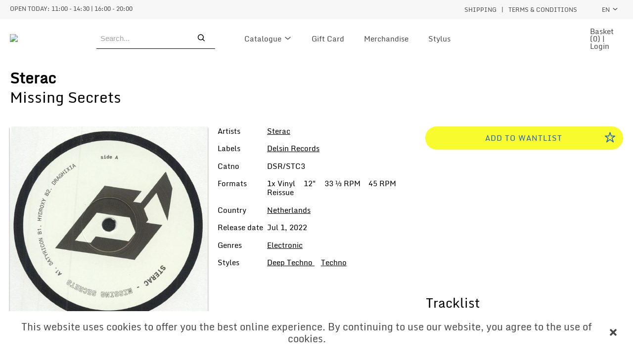

--- FILE ---
content_type: text/html; charset=utf-8
request_url: https://www.discosparadiso.com/release/23944463/Sterac-Missing-Secrets
body_size: 5382
content:
<!DOCTYPE html><html lang="en" style="--cg-text-xxs:8px; --cg-text-xs:10px; --cg-text-sm:12px; --cg-text-md:15px; --cg-text-lg:20px; --cg-text-xl:24px; --cg-text-xxl:30px ; --cg-gutter-xxs:20px; --cg-gutter-xs:20px; --cg-gutter-sm:20px; --cg-gutter-md:20px; --cg-gutter-lg:20px; --cg-gutter-xl:20px; --cg-gutter-xxl:20px; --cg-primary:#6041f7; --cg-secondary:#f76041; --cg-global-border-radius:10px; --cg-global-border-width:1px; --cg-global-logo-height:13px; --cg-global-border-style:dotted; --cg-super-header-text:#4A4A4A; --cg-super-header-background:#f7f7f7; --cg-header-text:#4A4A4A; --cg-header-background:#ffffff; --cg-footer-text:#4A4A4A; --cg-footer-background:#ffffff; --cg-cookies-text:#4A4A4A; --cg-cookies-background:#ffffff; --cg-notification-text:#4A4A4A; --cg-notification-container:#86d3ff; --cg-audio-text:#4A4A4A; --cg-audio-waveform-progress:#6767e7; --cg-audio-waveform:#ffffff; --cg-audio-background-progress:#86d3ff; --cg-audio-background:#86d3ff; --cg-tracklist-text:#4A4A4A; --cg-tracklist-background:#00a2ff; --cg-tracklist-pause-icon:#6767e7; --cg-cta-text:#4A4A4A; --cg-cta-container:#ffffff; --cg-cta-border:#ffffff; --cg-cta-hover-text:#4A4A4A; --cg-cta-hover-container:#ffffff; --cg-cta-hover-border:#4A4A4A; --cg-cta-pressed-text:#4A4A4A; --cg-cta-pressed-container:#efff5a; --cg-cta-pressed-border:#ffffff; --cg-cta-selected-text:#4A4A4A; --cg-cta-selected-container:#efff5a; --cg-cta-selected-border:#ffffff; --cg-account-background:#ffffff; --cg-field-background:#f7f7f7; --cg-field-placeholder:#A4A4A4; --cg-page-background:#f7f7f7; --cg-ok-text:#00c48a; --cg-danger-text:#ff6c64; --cg-alert-text:#ff9a5c; --cg-info-text:#00a2ff; --cg-legal-text:#A4A4A4; --cg-default-text:#4A4A4A; --cg-preset-none:#ffffff; --cg-preset-default:#4A4A4A; --cg-preset-legal:#A4A4A4; --cg-preset-background:#ffffff; --cg-preset-page:#f7f7f7; --cg-preset-pressed:#efff5a; --cg-preset-action:#00a2ff; --cg-preset-hover:#86d3ff; --cg-preset-option:#6767e7; --cg-preset-ok:#00c48a; --cg-preset-alert:#ff9a5c; --cg-preset-danger:#ff6c64; --cg-preset-info:#00a2ff;"><head><meta charset="utf-8"><meta name="viewport" content="width=device-width,initial-scale=1"><meta name="theme-color" content="#000000"><meta name="robots" content="index"><script async="" src="https://www.google-analytics.com/analytics.js"></script><script>window.prerenderReady=!1</script><link rel="manifest" href="https://static.common-ground.io/eshop/production/master/manifest.json"><title>Sterac - Missing Secrets | Delsin Records (DSR/STC3) - Discos Paradiso</title><link href="https://static.common-ground.io/eshop/production/master/static/css/2.b9713984.chunk.css" rel="stylesheet"><link href="https://static.common-ground.io/eshop/production/master/static/css/main.2dd51fad.chunk.css" rel="stylesheet"><script src="https://js.stripe.com/v3"></script><link rel="stylesheet" type="text/css" href="https://static.common-ground.io/shops/104/themes/2/2.css?v=856"><style type="text/css">null </style><style data-emotion="css"></style><style data-react-tooltip="true">.__react_component_tooltip {
  border-radius: 3px;
  display: inline-block;
  font-size: 13px;
  left: -999em;
  opacity: 0;
  padding: 8px 21px;
  position: fixed;
  pointer-events: none;
  transition: opacity 0.3s ease-out;
  top: -999em;
  visibility: hidden;
  z-index: 999;
}
.__react_component_tooltip.allow_hover, .__react_component_tooltip.allow_click {
  pointer-events: auto;
}
.__react_component_tooltip::before, .__react_component_tooltip::after {
  content: "";
  width: 0;
  height: 0;
  position: absolute;
}
.__react_component_tooltip.show {
  opacity: 0.9;
  margin-top: 0;
  margin-left: 0;
  visibility: visible;
}
.__react_component_tooltip.place-top::before {
  border-left: 10px solid transparent;
  border-right: 10px solid transparent;
  bottom: -8px;
  left: 50%;
  margin-left: -10px;
}
.__react_component_tooltip.place-bottom::before {
  border-left: 10px solid transparent;
  border-right: 10px solid transparent;
  top: -8px;
  left: 50%;
  margin-left: -10px;
}
.__react_component_tooltip.place-left::before {
  border-top: 6px solid transparent;
  border-bottom: 6px solid transparent;
  right: -8px;
  top: 50%;
  margin-top: -5px;
}
.__react_component_tooltip.place-right::before {
  border-top: 6px solid transparent;
  border-bottom: 6px solid transparent;
  left: -8px;
  top: 50%;
  margin-top: -5px;
}
.__react_component_tooltip .multi-line {
  display: block;
  padding: 2px 0;
  text-align: center;
}</style><link rel="canonical" href="https://www.discosparadiso.com/release/23944463/Sterac-Missing-Secrets" data-react-helmet="true"><link rel="shortcut icon" type="image/png" href="https://static.common-ground.io/shops/104/media/logo_circular-FaFX6Qv5ho.png" data-react-helmet="true"><meta property="og:url" content="https://www.discosparadiso.com/release/23944463/Sterac-Missing-Secrets" data-react-helmet="true"><meta name="keywords" content="Sterac,,Missing,Secrets,,Delsin,Records,DSRSTC,,Discos,Paradiso" data-react-helmet="true"><meta property="og:title" content="Sterac - Missing Secrets | Delsin Records (DSR/STC3) - Discos Paradiso" data-react-helmet="true"><meta property="og:type" content="website" data-react-helmet="true"><meta property="og:site_name" content="Discos Paradiso" data-react-helmet="true"><meta name="description" content="Sterac - Missing Secrets | Delsin Records (DSR/STC3) - Discos Paradiso - Record Store from Barcelona selling New &amp; Second Hand Records since 2010" data-react-helmet="true"><meta property="og:description" content="Sterac - Missing Secrets | Delsin Records (DSR/STC3) - Discos Paradiso - Record Store from Barcelona selling New &amp; Second Hand Records since 2010" data-react-helmet="true"><meta property="og:image" itemprop="image" content="https://static.common-ground.io/shops/104/releases/23944463/img-d-9hSc2xrXXV.jpeg" data-react-helmet="true"><meta property="product:brand" content="Delsin Records" data-react-helmet="true"><meta property="product:availability" content="oos" data-react-helmet="true"><meta property="product:condition" content="new" data-react-helmet="true"><meta property="product:price:amount" content="12" data-react-helmet="true"><meta property="product:price:currency" content="EUR" data-react-helmet="true"><meta property="product:retailer_item_id" content="23944463" data-react-helmet="true"><meta property="og:updated_time" content="2022-09-23T13:52:42+00:00" data-react-helmet="true"></head><body><noscript>You need to enable JavaScript to run this app.</noscript><div id="root"><div id="app" class="item release"><div class="notification-container notification-container-empty"><div></div></div><div class="topHeader"><div class="container"><div id="left"><p>Open today: <span>11:00 - 14:30 | </span><span>16:00 - 20:00</span></p></div><div id="right"><div class="links"><a href="/shipping">Shipping</a><p> | </p><a href="/legal">Terms &amp; Conditions</a></div><div class="languageSelector"><div class="current"><button class="current">en<i class="cg-icon-dictionary"></i></button></div></div></div></div></div><nav id="JAsIb3onyy" class="menu defaultNavbar "><div class="content"><a id="" class="image " href="/"><img class="image" src="https://static.common-ground.io/shops/104/media/logo-paradiso_2021-GZueZ7-XX.svg"></a><div class="search "><div id="mainSearch" class="inventorySearch"><div class="searchArea"><input type="text" class="inputSearch" placeholder="Search..." value=""><i class="cg-icon-search"></i></div></div></div><nav class="group "><div class="dropdown "><div class=" top"><a href="/catalogue">Catalogue<i class="cg-icon-catalogue-down"></i></a></div></div><a class="link menuLink " href="/product/1639386617/Discos-Paradiso-x-Maquina-Total-Gift-Card">Gift Card</a><a class="link menuLink " href="/products?categories=Sweatshirts&amp;categories=T-Shirts&amp;categories=Caps">Merchandise</a><a class="link menuLink " href="/products?categories=Stylus&amp;manufacturers=100+Sounds">Stylus</a></nav><div class="homeOrLogin"><span><a class="basket" href="/home">Basket (0)</a><span> | </span><a class="login" href="/login">Login</a></span></div></div></nav><div id="player" class="hidden"><div id="playerContent"><div id="waveform"><wave style="display: block; position: relative; user-select: none; height: 20px; width: 100%; cursor: auto; overflow: hidden;"><wave style="position: absolute; z-index: 3; left: 0px; top: 0px; bottom: 0px; overflow: hidden; width: 0px; display: none; box-sizing: border-box; border-right: 1px solid rgb(51, 51, 51); pointer-events: none;"><canvas style="position: absolute; left: 0px; top: 0px; bottom: 0px; height: 100%;"></canvas></wave><canvas style="position: absolute; z-index: 2; left: 0px; top: 0px; bottom: 0px; height: 100%; pointer-events: none;"></canvas></wave></div><div id="right"><p>1 / 0</p></div></div></div><div id="contentWrapper"><div id="itemPage" class="itemContainer"><div id="item" class="item"><div id="itemHeader" class="itemHeader"><h1><span class="medium"><span><a href="/catalogue?artists=1174">Sterac </a></span></span><br>Missing Secrets</h1></div><div class="thumbnailAndImages"><img class="" id="mainImage" alt="Missing Secrets" src="https://static.common-ground.io/shops/104/releases/23944463/img-d-9hSc2xrXXV.jpeg"></div><div class="itemSpecs"><div class="itemInfo artists"><p>Artists</p><p><span><a href="/catalogue?artists=1174">Sterac </a></span></p></div><div class="itemInfo labels"><p>Labels</p><p><span><a href="/catalogue?labels=541304">Delsin Records </a></span></p></div><div class="itemInfo catNo"><p>Catno </p> <p><span>DSR/STC3 </span></p></div><div class="itemInfo formats"><p>Formats</p><p><span><span>1x Vinyl</span><span> 12"</span><span> 33 ⅓ RPM</span><span> 45 RPM</span><span> Reissue</span><span></span></span></p></div><div class="itemInfo country"><p>Country</p> <p><a href="/catalogue?countries=Netherlands">Netherlands</a></p></div><div class="itemInfo releaseDate"><p>Release date</p> <p> Jul 1, 2022</p></div><div class="itemInfo genres"><p>Genres</p><p><a href="/catalogue?genres=Electronic">Electronic </a></p></div><div class="itemInfo styles"><p>Styles</p><p><a href="/catalogue?styles=Deep Techno">Deep Techno </a><a href="/catalogue?styles=Techno">Techno </a></p></div></div><div id="shopDescription" class="shopDescription"></div><div class="videos"><iframe width="100%" height="200px" src="https://www.youtube.com/embed/pvEeYjJG0lU" title="YouTube video player" frameborder="0" allow="accelerometer; autoplay; clipboard-write; encrypted-media; gyroscope; picture-in-picture" allowfullscreen=""></iframe><iframe width="100%" height="200px" src="https://www.youtube.com/embed/oVvZWg3D5R8" title="YouTube video player" frameborder="0" allow="accelerometer; autoplay; clipboard-write; encrypted-media; gyroscope; picture-in-picture" allowfullscreen=""></iframe><iframe width="100%" height="200px" src="https://www.youtube.com/embed/JlBwv-cvG7E" title="YouTube video player" frameborder="0" allow="accelerometer; autoplay; clipboard-write; encrypted-media; gyroscope; picture-in-picture" allowfullscreen=""></iframe></div><div class="buyAndWantlist"><div class="priceAndBuy soldOut"><div class="preorderNotice"></div><div class="options"><div class="media"><span>Media: NM or M-</span><span class="mediaTooltip" data-multiline="true" data-background-color="#d8d8d8" data-arrow-color="transparent" data-html="true" data-tip="
                  <p>Media: Near Mint</p>
                  <p>Sleeve: Near Mint</p>
                " currentitem="false">i</span><div class="__react_component_tooltip td8aaff06-6841-451f-80d4-4b75ea9486ed place-top type-dark" id="td8aaff06-6841-451f-80d4-4b75ea9486ed" data-id="tooltip"><style aria-hidden="true">
  	.td8aaff06-6841-451f-80d4-4b75ea9486ed {
	    color: #fff;
	    background: #222;
	    border: 1px solid transparent;
  	}

  	.td8aaff06-6841-451f-80d4-4b75ea9486ed.place-top {
        margin-top: -10px;
    }
    .td8aaff06-6841-451f-80d4-4b75ea9486ed.place-top::before {
        border-top: 8px solid transparent;
    }
    .td8aaff06-6841-451f-80d4-4b75ea9486ed.place-top::after {
        border-left: 8px solid transparent;
        border-right: 8px solid transparent;
        bottom: -6px;
        left: 50%;
        margin-left: -8px;
        border-top-color: #222;
        border-top-style: solid;
        border-top-width: 6px;
    }

    .td8aaff06-6841-451f-80d4-4b75ea9486ed.place-bottom {
        margin-top: 10px;
    }
    .td8aaff06-6841-451f-80d4-4b75ea9486ed.place-bottom::before {
        border-bottom: 8px solid transparent;
    }
    .td8aaff06-6841-451f-80d4-4b75ea9486ed.place-bottom::after {
        border-left: 8px solid transparent;
        border-right: 8px solid transparent;
        top: -6px;
        left: 50%;
        margin-left: -8px;
        border-bottom-color: #222;
        border-bottom-style: solid;
        border-bottom-width: 6px;
    }

    .td8aaff06-6841-451f-80d4-4b75ea9486ed.place-left {
        margin-left: -10px;
    }
    .td8aaff06-6841-451f-80d4-4b75ea9486ed.place-left::before {
        border-left: 8px solid transparent;
    }
    .td8aaff06-6841-451f-80d4-4b75ea9486ed.place-left::after {
        border-top: 5px solid transparent;
        border-bottom: 5px solid transparent;
        right: -6px;
        top: 50%;
        margin-top: -4px;
        border-left-color: #222;
        border-left-style: solid;
        border-left-width: 6px;
    }

    .td8aaff06-6841-451f-80d4-4b75ea9486ed.place-right {
        margin-left: 10px;
    }
    .td8aaff06-6841-451f-80d4-4b75ea9486ed.place-right::before {
        border-right: 8px solid transparent;
    }
    .td8aaff06-6841-451f-80d4-4b75ea9486ed.place-right::after {
        border-top: 5px solid transparent;
        border-bottom: 5px solid transparent;
        left: -6px;
        top: 50%;
        margin-top: -4px;
        border-right-color: #222;
        border-right-style: solid;
        border-right-width: 6px;
    }
  </style></div></div><div class="sleeve"><span>Sleeve: NM or M-</span></div></div><div class="priceAndButton"><h3><span class="price ">12€</span><span>*</span></h3><p disabled="" class="primary notAvailable">Sold out</p></div><div class="taxNotice"><p> *Taxes included, shipping price excluded </p></div><div class="listingComments"></div></div><section class="wantlistAndButton"><button class="addToWantlist primary" type="button"><span>Add to wantlist</span><i class="cg-icon-wantlist"></i></button></section></div><div id="tracklist" class="tracklist"><div class="track playable "><button class="play"><i class="cg-icon-play"></i></button><p class="position"><span>A1</span></p><p class="description"><span>Satyricon</span></p><p class="duration"><span></span></p></div><div class="track playable "><button class="play"><i class="cg-icon-play"></i></button><p class="position"><span>B1</span></p><p class="description"><span>Hydroxy</span></p><p class="duration"><span></span></p></div><div class="track playable "><button class="play"><i class="cg-icon-play"></i></button><p class="position"><span>B2</span></p><p class="description"><span>Draghixia</span></p><p class="duration"><span></span></p></div></div><div id="suggestions" class="suggestions"><h2>Other items you may like:</h2><div id="suggestionEntries"><div class="tile"><div class="image"><a href="/release/6815251/Jack-Ingoff-The-Turn-Up-EP!"><img class="" src="https://static.common-ground.io/shops/104/items/6815251/img-d-iyeS9zhzv.jpeg"></a></div><div class="description"><div class="priceAndWantlist"><button class="addToBasket"><span class="price ">10€</span><i class="cg-icon-basket-cart"></i></button><button class="addToWantlist"><i class="cg-icon-wantlist"></i></button></div><div class="artistsAndTitle"><p class="artistName"><a class="singleArtistName" href="/catalogue?artists=3923679">Jack Ingoff</a></p><a href="/release/6815251/Jack-Ingoff-The-Turn-Up-EP!"><p><span width="0"><span><span>The Turn Up EP!</span></span><span style="position: fixed; visibility: hidden; top: 0px; left: 0px;">…</span></span></p></a></div></div><div class="tracks"></div></div><div class="tile"><div class="image"><a href="/release/6879593/Pablo-Bolivar-and-Sensual-Physics-Lecka"><img class="" src="https://static.common-ground.io/shops/104/items/6879593/img-d-a_VtIRz5Zz.jpeg"></a></div><div class="description"><div class="priceAndWantlist"><button class="addToBasket"><span class="price ">10€</span><i class="cg-icon-basket-cart"></i></button><button class="addToWantlist"><i class="cg-icon-wantlist"></i></button></div><div class="artistsAndTitle"><p class="artistName"><a class="singleArtistName" href="/catalogue?artists=179076">Pablo Bolivar</a><span class="join">&nbsp;</span><a class="singleArtistName" href="/catalogue?artists=40208">Sensual Physics</a></p><a href="/release/6879593/Pablo-Bolivar-and-Sensual-Physics-Lecka"><p><span width="0"><span><span>Lecka</span></span><span style="position: fixed; visibility: hidden; top: 0px; left: 0px;">…</span></span></p></a></div></div><div class="tracks"></div></div><div class="tile"><div class="image"><a href="/release/9514036/The-Faces-Of-Drums-Let-Go-and-Release-Yourself!-EP"><img class="" src="https://static.common-ground.io/shops/104/items/9514036/img-d-6Orc3bfdY.jpeg"></a></div><div class="description"><div class="priceAndWantlist"><button class="addToBasket"><span class="price ">14€</span><i class="cg-icon-basket-cart"></i></button><button class="addToWantlist"><i class="cg-icon-wantlist"></i></button></div><div class="artistsAndTitle"><p class="artistName"><a class="singleArtistName" href="/catalogue?artists=882182">The Faces Of Drums</a></p><a href="/release/9514036/The-Faces-Of-Drums-Let-Go-and-Release-Yourself!-EP"><p><span width="0"><span><span>Let Go &amp; Release Yourself! EP</span></span><span style="position: fixed; visibility: hidden; top: 0px; left: 0px;">…</span></span></p></a></div></div><div class="tracks"></div></div><div class="tile"><div class="image"><a href="/release/8792202/J.-Albert-Strictly-J"><img class="" src="https://static.common-ground.io/shops/104/items/8792202/img-d-TEnuw6kXy.jpeg"></a></div><div class="description"><div class="priceAndWantlist"><button class="addToBasket"><span class="price ">10€</span><i class="cg-icon-basket-cart"></i></button><button class="addToWantlist"><i class="cg-icon-wantlist"></i></button></div><div class="artistsAndTitle"><p class="artistName"><a class="singleArtistName" href="/catalogue?artists=4232982">J. Albert</a></p><a href="/release/8792202/J.-Albert-Strictly-J"><p><span width="0"><span><span>Strictly J</span></span><span style="position: fixed; visibility: hidden; top: 0px; left: 0px;">…</span></span></p></a></div></div><div class="tracks"><button class="player"><i class="cg-icon-play"></i></button><button class="player"><i class="cg-icon-play"></i></button><button class="player"><i class="cg-icon-play"></i></button><button class="player"><i class="cg-icon-play"></i></button></div></div><div class="tile"><div class="image"><a href="/release/1685231/Sueno-Sueno-Tapas"><img class="" src="https://static.common-ground.io/shops/104/items/1685231/img-d-9osVBUWruS.jpeg"></a></div><div class="description"><div class="priceAndWantlist"><button class="addToBasket"><span class="price ">55€</span><i class="cg-icon-basket-cart"></i></button><button class="addToWantlist"><i class="cg-icon-wantlist"></i></button></div><div class="artistsAndTitle"><p class="artistName"><a class="singleArtistName" href="/catalogue?artists=558552">Sueño Sueño</a></p><a href="/release/1685231/Sueno-Sueno-Tapas"><p><span width="0"><span><span>Tapas</span></span><span style="position: fixed; visibility: hidden; top: 0px; left: 0px;">…</span></span></p></a></div></div><div class="tracks"></div></div><div class="tile"><div class="image"><a href="/release/7516361/Pauline-Oliveros-And-Ione-Water-Above-Sky-Below-Now"><img class="" src="https://static.common-ground.io/shops/104/items/7516361/img-d-9mBss3C5I.jpeg"></a></div><div class="description"><div class="priceAndWantlist"><button class="addToBasket"><span class="price ">14€</span><i class="cg-icon-basket-cart"></i></button><button class="addToWantlist"><i class="cg-icon-wantlist"></i></button></div><div class="artistsAndTitle"><p class="artistName"><a class="singleArtistName" href="/catalogue?artists=32194">Pauline Oliveros</a><span class="join">&nbsp;</span><a class="singleArtistName" href="/catalogue?artists=427529">Ione</a></p><a href="/release/7516361/Pauline-Oliveros-And-Ione-Water-Above-Sky-Below-Now"><p><span width="0"><span><span>Water Above Sky Below Now </span></span><span style="position: fixed; visibility: hidden; top: 0px; left: 0px;">…</span></span></p></a></div></div><div class="tracks"></div></div></div></div></div></div></div><nav id="m6NoNvqeU1" class="menu defaultFooter "><div class="content"><nav class="group "><div class="html "><h3>Follow Us</h3></div><a class="link " target="_blank" rel="noopener noreferrer" href="https://www.facebook.com/Discos-Paradiso-436279133217411">Facebook</a><a class="link " target="_blank" rel="noopener noreferrer" href="https://www.instagram.com/discosparadiso">Instagram</a><button type="button" class="subscribe">Subscribe</button></nav><nav class="group "><div class="html "><h3>Browse</h3></div><a class="link  " href="/">Home</a><a class="link  " href="/catalogue">Catalogue</a><a class="link  " href="/login">Login</a></nav><nav class="group "><div class="html "><h3>Services</h3></div><a class="link  " href="/shipping">Shipping</a><a class="link  " href="/legal">Terms &amp; Conditions</a><a class="link " target="_blank" rel="noopener noreferrer" href="mailto:contact@discosparadiso.com">Contact us</a></nav><nav class="group "><div class="html "><p>Discos Paradiso</p></div><div class="html "><p>C/ Ferlandina, 39<br>08001<br>Barcelona<br></p></div><div class="html "><p>+34 933 29 64 40</p></div></nav><nav class="group "><a class="link " target="_blank" rel="noopener noreferrer" href="https://common-ground.io">Built with Common Ground</a><div class="html "><p>ALL RIGHTS RESERVED © CG</p></div></nav></div></nav><div id="cookies"><p>This website uses cookies to offer you the best online experience. By continuing to use our website, you agree to the use of cookies.</p><i><svg stroke="currentColor" fill="currentColor" stroke-width="0" viewBox="0 0 352 512" height="1em" width="1em" xmlns="http://www.w3.org/2000/svg"><path d="M242.72 256l100.07-100.07c12.28-12.28 12.28-32.19 0-44.48l-22.24-22.24c-12.28-12.28-32.19-12.28-44.48 0L176 189.28 75.93 89.21c-12.28-12.28-32.19-12.28-44.48 0L9.21 111.45c-12.28 12.28-12.28 32.19 0 44.48L109.28 256 9.21 356.07c-12.28 12.28-12.28 32.19 0 44.48l22.24 22.24c12.28 12.28 32.2 12.28 44.48 0L176 322.72l100.07 100.07c12.28 12.28 32.2 12.28 44.48 0l22.24-22.24c12.28-12.28 12.28-32.19 0-44.48L242.72 256z"></path></svg></i></div></div></div><iframe name="__privateStripeMetricsController6550" frameborder="0" allowtransparency="true" scrolling="no" allow="payment *" src="https://js.stripe.com/v3/m-outer-ce6b70573d855795b470a6f346a3b01b.html#url=https%3A%2F%2Fwww.discosparadiso.com%2Frelease%2F23944463%2FSterac-Missing-Secrets&amp;title=Loading...&amp;referrer=&amp;muid=NA&amp;sid=NA&amp;version=6&amp;preview=false" aria-hidden="true" tabindex="-1" style="border: none !important; margin: 0px !important; padding: 0px !important; width: 1px !important; min-width: 100% !important; overflow: hidden !important; display: block !important; visibility: hidden !important; position: fixed !important; height: 1px !important; pointer-events: none !important; user-select: none !important;"></iframe></body></html>

--- FILE ---
content_type: text/css
request_url: https://static.common-ground.io/shops/104/themes/2/2.css?v=856
body_size: 1676
content:
@font-face{font-family:"Monda";src:url("https://static.common-ground.io/shops/104/media/Monda-Regular--QG4jgtsZ.woff2") format("woff2"),url("https://static.common-ground.io/shops/104/media/Monda-Regular-7HshSDtK2m.woff") format("woff"),url("https://static.common-ground.io/shops/104/media/Monda-Bold-sg-dEPIyZa.woff2") format("woff2"),url("https://static.common-ground.io/shops/104/media/Monda-Bold-pla6ZOCK1y.woff") format("woff")}body{color:inherit;font-family:"Monda",sans-serif}.items{width:120px;height:auto}.items .header{padding-left:0;text-align:left}.items .header .title h2{font-size:var(--cg-text-xxl)}.test{width:auto;height:auto;background-color:red;display:grid;grid-template-columns:repeat(4, 1fr);grid-gap:2rem}.test .genre{width:50px;height:50px;background-color:blue}@media(min-width: 992px){.articleRows .row{margin:2.6rem auto}}.articleRows .row .column .block{margin-bottom:3rem}@media(min-width: 992px){.playlist .entries,.collection .entries,#collection .entries,#collection>#collectionContentWrapper>.content .entries,#labels .container .content{grid-template-columns:repeat(4, 1fr);grid-gap:2rem}#collectionContentWrapper .content,#labels .container{max-width:60vw !important}}@media(min-width: 768px){.playlist .entries,.collection .entries,#collection .entries{grid-template-columns:repeat(4, 1fr)}}.articleRows .row .column .block.playlist h2{text-align:left}.collection .content .header{padding-left:0;padding-bottom:1.75rem}.collection .seeMore button{padding-top:1rem;font-size:1.5rem}.articleRows .row .column .block.collection h1{text-align:left}#collection>.description{display:none}#player{background-color:#f1f1f1}.block-embed{width:auto}.dp-catalogue-center{text-align:center;font-size:1.5rem}.dp-catalogue-center a{padding-right:.75rem}.dp-catalogue-center:after{content:"→"}nav.defaultNavbar:not(.mobile) .content{grid-template-columns:1fr 1.5fr 5fr .5fr}nav.defaultNavbar .search #mainSearch .searchArea{background-color:rgba(0,0,0,0);border-bottom:1px solid #000}nav.defaultNavbar .search #mainSearch .suggestions{width:200%}nav.defaultNavbar .search #mainSearch .suggestions li{padding:calc(var(--cg-gutter-md)/3) !important;height:2.5rem}@media(max-width: 768px){nav.defaultNavbar .search #mainSearch .suggestions{width:100%}}nav.defaultNavbar:not(.mobile) .content #navbarLogo{grid-column:1/1;grid-row:1;justify-content:left !important}nav.defaultNavbar:not(.mobile) .content .image,nav.defaultNavbar:not(.mobile) .content .image img{max-height:50px;width:auto}nav.group a[href="/collection/15/sale"]{color:#f76041}.cg-icon-basket-cart:before,.cg-icon-basket-selected:before{font-size:1em;font-weight:lighter}.cg-icon-wantlist:before,.cg-icon-wantlist-fill:before{font-size:1.25em}.filterSection.column.years .filterEntries{gap:.5rem}#catalogue #filtersAndContent #filters .filterSection .filter a{display:block;background:rgba(0,0,0,0) !important}#catalogue #filtersAndContent #filters .filterSection .filter a a{padding:1px}#catalogue #filtersAndContent #filters .filterSection .filter.selected a{background-color:var(--cg-primary)}.filterSection:last-child{display:none}.tile .image img{display:block}.tile .image img,#mainImage{box-shadow:0 3px 3px rgba(0,0,0,.5)}#shopDescription div{overflow:hidden;width:100%;height:auto;padding:1px}#shopDescription div p iframe{width:100%;min-height:315px;height:auto}.itemInfo{padding-bottom:1rem}.itemInfo p:nth-child(2) a{text-decoration-line:underline}.itemInfo p:nth-child(2) a:not(:last-child){margin-right:.85rem}.itemInfo p:nth-child(2) span:not(:last-child){margin-right:.85rem}@media(max-width: 992px){.itemInfo p span:first-child:nth-last-child(n+2),.itemInfo p span:first-child:nth-last-child(n+2)~*,.itemInfo p a:first-child:nth-last-child(n+2),.itemInfo p a:first-child:nth-last-child(n+2)~*{display:inline-block;padding:0 0 .751rem 0}}.buyAndWantlist .priceAndBuy{background-color:#41f760;font-size:1em;color:#1f5dcf;border-radius:6.25px;padding:1rem}.buyAndWantlist .priceAndBuy .options .media,.buyAndWantlist .priceAndBuy .sleeve{font-size:12px}.buyAndWantlist .priceAndBuy .options span.mediaTooltip{background-color:#fff;border-color:#fff}.buyAndWantlist .priceAndBuy .taxNotice p{color:#1f5dcf}.buyAndWantlist .priceAndBuy:hover{background-color:rgba(65,247,96,.7);color:#1f5dcf}.buyAndWantlist .priceAndBuy:active{background-color:#41f760 !important}.buyAndWantlist .priceAndBuy.soldOut{display:none}.buyAndWantlist .wantlistAndButton button.addToWantlist{padding:1rem;background-color:#f8fb2d;border-radius:25px;font-weight:500;border:none;color:#1f5dcf}.buyAndWantlist .wantlistAndButton button.addToWantlist:hover{background-color:rgba(248,251,45,.7)}.buyAndWantlist .wantlistAndButton button.addToWantlist:active{background-color:#f8fb2d !important}.buyAndWantlist .wantlistAndButton button.addToWantlist .cg-icon-wantlist{position:relative}.buyAndWantlist .wantlistAndButton button.addToWantlist .cg-icon-wantlist:before{position:absolute;top:0;right:0}.buyAndWantlist .wantlistAndButton button.addToWantlist .cg-icon-wantlist-fill{position:relative}.buyAndWantlist .wantlistAndButton button.addToWantlist .cg-icon-wantlist-fill:before{position:absolute;top:0;right:0}#tracklist{padding:1rem 0 1rem 1rem;border:1px solid gray;position:relative;margin-top:calc(1.75*var(--cg-gutter-md))}#tracklist:before{content:"Tracklist";position:absolute;top:-2.25rem;left:0;font-size:1.75rem}@media(max-width: 992px){#itemPage #item #tracklist,#itemPage #item .tracklist{width:auto}}@media(min-width: 992px){.suggestions{margin-bottom:4em}}.priceAndBuy .options div.size,.priceAndBuy .options div.color{font-size:1em;text-transform:uppercase}.banner{width:100%;height:auto;background-color:#000;display:flex;justify-content:center}.message-banner{align-self:center;color:#f5f5f5}@media(max-width: 576px){.message-banner{font-size:.5rem;padding:.25rem}}@media(min-width: 768px){.message-banner{font-size:1.75rem;padding:.75rem}}.container-embed{width:100%;height:auto;background-color:red;display:grid;grid-template-columns:1fr}@media(min-width: 778px){.container-embed{grid-template-columns:1.5fr 1fr}}.container-embed .right-square,.container-embed .left-square{width:100%;height:auto}.container-embed .right-square{background-color:#fef5d2;display:grid;padding-top:3vw;padding-left:1vw;padding-right:5vw;padding-bottom:1vw}.container-embed .right-square .record-image{width:auto;height:auto;justify-self:center;align-self:center}.container-embed .right-square .record-image img{width:100%;height:auto}.container-embed .left-square{background-color:#ff6f4c}.container-embed .left-square .text{color:#fff;padding-top:5vw;padding-left:5vw;padding-right:1vw}.container-embed .left-square .text .artist{font-size:5rem}.container-embed .left-square .text .title-record{font-size:3rem}nav.defaultFooter{background-color:var(--cg-super-header-background)}nav.defaultFooter div.content nav.group h3{font-weight:700;margin-bottom:1em}